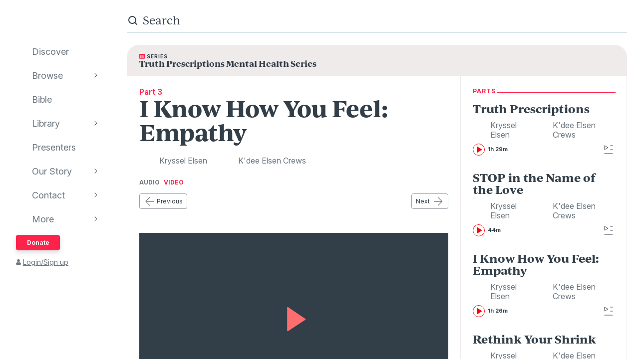

--- FILE ---
content_type: application/javascript; charset=utf-8
request_url: https://www.audioverse.org/_next/static/chunks/5531-bd21e2609ef28796.js
body_size: 3195
content:
(self.webpackChunk_N_E=self.webpackChunk_N_E||[]).push([[5531],{43349:function(e,t,n){"use strict";var r,s,i=n(67294);function a(){return(a=Object.assign?Object.assign.bind():function(e){for(var t=1;t<arguments.length;t++){var n=arguments[t];for(var r in n)({}).hasOwnProperty.call(n,r)&&(e[r]=n[r])}return e}).apply(null,arguments)}t.Z=function(e){return i.createElement("svg",a({width:24,height:24,fill:"none",xmlns:"http://www.w3.org/2000/svg"},e),r||(r=i.createElement("rect",{x:4,y:11.5,width:16.5,height:1,rx:.5,fill:"currentColor"})),s||(s=i.createElement("path",{d:"M12.354 4.354a.5.5 0 0 0-.708-.708zm-.708 16a.5.5 0 0 0 .708-.708zM4 12l-.354-.354a.5.5 0 0 0 0 .708zm8.354 7.646-8-8-.708.708 8 8zm-8-7.292 8-8-.708-.708-8 8z",fill:"currentColor"})))}},44053:function(e,t,n){"use strict";n.d(t,{Z:function(){return c}});var r=n(85893),s=n(90512);n(67294);var i=n(40829),a=n.n(i),l=n(74343),o=n.n(l);function c(e){let{color:t,className:n}=e;return(0,r.jsx)("div",{className:(0,s.Z)(o().base,a()["borderColor-".concat(t)],n)})}},13140:function(e,t,n){"use strict";n.d(t,{Z:function(){return o}});var r=n(85893);n(67294);var s=n(44012),i=n(49030),a=n(15173),l=n(90856);function o(e){let{label:t=(0,r.jsx)(s.Z,{id:"bibleVersionTypeLockup__type",defaultMessage:"Passage"}),...n}=e;return(0,r.jsx)(l.Z,{Icon:a.Z,iconColor:i.fr.SALMON,label:t,textColor:i.fr.WHITE,...n})}},21848:function(e,t,n){"use strict";n.d(t,{Z:function(){return u}});var r=n(85893),s=n(90512),i=n(67294),a=n(40463),l=n(40829),o=n.n(l),c=n(92028),d=n.n(c);function u(e){let{terms:t,textColor:n}=e;return(0,r.jsx)("dl",{className:(0,s.Z)(d().dl,o()[n]),children:t.filter(e=>!!e.definition).map((e,t)=>{let{term:n,definition:s}=e;return(0,r.jsxs)(i.Fragment,{children:[(0,r.jsx)("dt",{className:d().dt,children:(0,r.jsx)(a.Z,{sans:!0,unpadded:!0,uppercase:!0,children:n})}),(0,r.jsx)("dd",{className:d().dd,children:s})]},t)})})}},35825:function(e,t,n){"use strict";n.d(t,{Z:function(){return m}});var r=n(85893),s=n(67294),i=n(44012),a=n(5841),l=n(81153),o=n(66520),c=n(98740),d=n(54306),u=n(42069);let f=async(e,t,n,r)=>{try{let s=(0,d.Z)(t);if(!s)return[];let i=s.testament,a=(0,u.X)(e,i,r),l=s.fcbhId,o="".concat(c.zV,"/timestamps/").concat(a,"/").concat(l,"/").concat(n,"?v=4&key=").concat("5c71b679-9146-496c-90d0-2ca0b6ea8c7b"),f=await fetch(o);if(f.ok){let e=await f.json();return(null==e?void 0:e.data)||[]}return[]}catch(e){return console.warn("Failed to fetch timestamp data:",e),[]}};var v=n(3111),h=n.n(v);function m(e){let{versionId:t,bookId:n,chapterNumber:c,recording:d,verses:u,playlistRecordings:v,externalFileSetIds:m}=e,[p,g]=(0,s.useState)([]),[b,_]=(0,s.useState)(null),[x,k]=(0,s.useState)(null),N=(0,l.Z)(d,{playlistRecordings:v||void 0}),C=(0,s.useContext)(a.CF),j=(0,s.useRef)({}),w=(0,s.useRef)({}),y=(0,s.useRef)(null),L=(0,s.useRef)(!1),Z=(0,s.useRef)(null),{transcript:I}=function(e,t){let[n,r]=(0,s.useState)({isBibleChapter:!1,hasKaraoke:!1}),i=null==e?void 0:e.contentType,a=null==e?void 0:e.transcript;(0,s.useEffect)(()=>{if(i===o.CI.BibleChapter)r({verses:t||[],isBibleChapter:!0,hasKaraoke:!1});else{let e=Array.isArray(a)?a:[],t=e.length>0;r({text:e.map(e=>e.text).join(" ")||"",sentences:e,isBibleChapter:!1,hasKaraoke:t})}},[i,a,t]);let l=(0,s.useCallback)(()=>n.isBibleChapter?!!n.verses&&n.verses.length>0:n.hasKaraoke&&n.sentences?n.sentences.length>0:!!n.text&&n.text.length>0,[n]);return{transcript:n,hasTranscript:l}}(d,u);(0,s.useEffect)(()=>{(null==d?void 0:d.id)!==Z.current&&(L.current=!1,Z.current=(null==d?void 0:d.id)||null)},[null==d?void 0:d.id]),(0,s.useEffect)(()=>{if(L.current)return;let e=C.getRecording();if(N.isLoaded&&(null==e?void 0:e.id)===(null==d?void 0:d.id)){if(C.isShowingVideo()&&d){let e=C.getProgress(),t=C.paused();C.loadRecording(d,d.id,{onLoad:e=>{t||e.play()},prefersAudio:!0,progress:e})}else C.setPrefersAudio(!0);L.current=!0}},[N.isLoaded,null==d?void 0:d.id,C,d,N]);let T=(0,s.useCallback)(()=>new Promise(e=>{let t=0,n=()=>{let r=C.getRecording();N.isLoaded&&(null==r?void 0:r.id)===(null==d?void 0:d.id)?e(!0):t>=5?e(!1):(t++,setTimeout(n,1e3))};n()}),[N.isLoaded,null==d?void 0:d.id,C]),B=async()=>{t&&n&&void 0!==c&&g(await f(t,n,c,m))};(0,s.useEffect)(()=>{I.isBibleChapter&&t&&n&&c&&B()},[t,n,c,I.isBibleChapter]),(0,s.useEffect)(()=>{if(I.isBibleChapter&&p.length&&N.isLoaded)for(let r=0;r<p.length;r++){var e,t,n;let s=null===(e=p[r])||void 0===e?void 0:e.timestamp,i=null===(t=p[r+1])||void 0===t?void 0:t.timestamp;if(N.time>=s&&(N.time<i||!i)){_(null===(n=p[r])||void 0===n?void 0:n.verse_start);break}}},[p,N.isLoaded,N.time,I.isBibleChapter]),(0,s.useEffect)(()=>{if(!I.hasKaraoke||!I.sentences||!N.isLoaded)return;let e=I.sentences;for(let t=0;t<e.length;t++){let n=e[t];if(n&&N.time>=n.start&&N.time<n.end){k(t);break}}},[I.hasKaraoke,I.sentences,N.isLoaded,N.time]),(0,s.useEffect)(()=>{if(!b||!y.current)return;let e=j.current[b];e&&"function"==typeof e.scrollIntoView&&e.scrollIntoView({behavior:"smooth",block:"center",inline:"nearest"})},[b]),(0,s.useEffect)(()=>{if(null===x||!y.current)return;let e=w.current[x];e&&"function"==typeof e.scrollIntoView&&e.scrollIntoView({behavior:"smooth",block:"center",inline:"nearest"})},[x]);let E=(0,s.useCallback)(e=>{var t;if(!p.length)return;let n=C.getRecording();if(!(N.isLoaded&&d&&(null==n?void 0:n.id)===d.id)){N.play(),T().then(t=>{if(t){var n;let t=(null===(n=p.find(t=>t.verse_start===e))||void 0===n?void 0:n.timestamp)||0;if(t&&N.duration>0){let e=t/N.duration;N.setProgress(e)}}});return}let r=(null===(t=p.find(t=>t.verse_start===e))||void 0===t?void 0:t.timestamp)||0;if(r&&N.isLoaded){let e=r/N.duration;N.setProgress(e)}},[p,N,d,C,T]),R=(0,s.useCallback)(e=>{if(!I.sentences||e>=I.sentences.length)return;let t=I.sentences[e];if(!t)return;let n=C.getRecording();if(!(N.isLoaded&&d&&(null==n?void 0:n.id)===d.id)){N.play(),T().then(e=>{if(e&&void 0!==t.start&&N.duration>0){let e=t.start/N.duration;N.setProgress(e)}});return}if(void 0!==t.start&&N.isLoaded){let e=t.start/N.duration;N.setProgress(e)}},[I.sentences,N,d,C,T]),P=I.verses&&I.verses.length>0,z=I.sentences&&I.sentences.length>0,A=I.text&&I.text.length>0;return P||z||A?(0,r.jsxs)("div",{className:h().base,ref:y,children:[I.isBibleChapter&&(null==p?void 0:p.length)===0&&null!==p.length&&(0,r.jsx)("div",{className:h().noTimestamps,children:(0,r.jsx)(i.Z,{id:"karaoke__no_timestamps",defaultMessage:"Karaoke Not Available"})}),P&&(0,r.jsx)("div",{className:h().chapterText,children:I.verses.map(e=>{let{verse_start:t,verse_text:n}=e;return(0,r.jsxs)("div",{ref:e=>{j.current[t.toString()]=e},id:"verse-".concat(t),className:"".concat(h().verse," ").concat(b===t.toString()?h().highlighted:""),onClick:()=>E(t.toString()),role:"button",tabIndex:0,onKeyDown:e=>{("Enter"===e.key||" "===e.key)&&(e.preventDefault(),E(t.toString()))},"aria-label":"Jump to verse ".concat(t),children:[(0,r.jsx)("sup",{className:h().verseNumber,children:t}),(0,r.jsx)("span",{className:h().verseContent,children:n})]},t)})}),z&&!P&&(0,r.jsx)("div",{className:h().chapterText,children:I.sentences.map((e,t)=>(0,r.jsx)("div",{ref:e=>{w.current[t]=e},className:"".concat(h().verse," ").concat(x===t?h().highlighted:""),onClick:()=>R(t),role:"button",tabIndex:0,onKeyDown:e=>{("Enter"===e.key||" "===e.key)&&(e.preventDefault(),R(t))},"aria-label":"Jump to sentence ".concat(t+1),children:(0,r.jsx)("span",{className:h().verseContent,children:e.text})},t))}),A&&!P&&!z&&(0,r.jsx)("div",{className:h().chapterText,children:(0,r.jsx)("div",{className:h().verse,children:(0,r.jsx)("span",{className:h().verseContent,children:I.text})})})]}):(0,r.jsx)("div",{className:h().noTranscript,children:(0,r.jsx)(i.Z,{id:"karaoke__no_transcript",defaultMessage:"Text Not Available"})})}},22536:function(e,t,n){"use strict";n.d(t,{Z:function(){return d}});var r=n(85893);n(67294);var s=n(86896),i=n(43349),a=n(61016),l=n(86116),o=n(59478),c=n.n(o);function d(e){let{recording:{sequencePreviousRecording:t,sequenceNextRecording:n},useInverse:o}=e,d=(0,s.Z)(),u=d.formatMessage({id:"organism-recording__buttonLabelPrevious",defaultMessage:"Previous",description:"recording previous button label"}),f=d.formatMessage({id:"organism-recording__buttonLabelNext",defaultMessage:"Next",description:"recording next button label"}),v=o?"secondaryInverse":"secondary";return(0,r.jsxs)("div",{className:c().sequenceNav,children:[t?(0,r.jsx)(l.Z,{type:v,href:t.canonicalPath,text:u,IconLeft:i.Z}):(0,r.jsx)("div",{}),n&&(0,r.jsx)(l.Z,{type:v,href:n.canonicalPath,text:f,IconRight:a.Z})]})}},80213:function(e,t,n){"use strict";n.d(t,{Z:function(){return l}});var r=n(85893),s=n(90512);n(67294);var i=n(9089),a=n.n(i);function l(e){let{children:t,fullBleed:n=!0,className:i}=e;return(0,r.jsx)("div",{className:(0,s.Z)(a().tease,n&&a().fullBleed,i),children:t})}},42069:function(e,t,n){"use strict";function r(e,t,n){var r,s,i;if(n){let e=n.split(",").map(e=>e.trim());return"OT"===t?null!==(r=e.find(e=>/O\d+DA$/.test(e)))&&void 0!==r?r:"":"NT"===t&&null!==(s=e.find(e=>/N\d+DA$/.test(e)))&&void 0!==s?s:""}{let n=null===(i=e.match(/\d+$/))||void 0===i?void 0:i[0];if(!n)throw Error("Invalid Bible ID format");let r=e.slice(0,-n.length),s=n.slice(-1);return"".concat(r).concat("OT"===t?"O":"N").concat(s,"DA")}}n.d(t,{X:function(){return r}})},54306:function(e,t,n){"use strict";n.d(t,{Z:function(){return s},b:function(){return i}});var r=n(98740);function s(e){return r.B1.find(t=>{var n;let r=null===(n=e.split("/").pop())||void 0===n?void 0:n.toLowerCase();return t.fullName.toLowerCase()===r||t.fcbhId.toLowerCase()===r||t.shortName.toLowerCase()===r})}function i(e){let t=r.B1.find(t=>t.fcbhId.toLowerCase()===e.toLocaleLowerCase());return null==t?void 0:t.bibleReferenceBook}},74343:function(e){e.exports={base:"horizontalRule_base__9bzu3"}},92028:function(e){e.exports={dl:"definitionList_dl__C7GW4",dt:"definitionList_dt__a_Tho",dd:"definitionList_dd__oqdYA"}},3111:function(e){e.exports={base:"karaoke_base__JdDSN",chapterText:"karaoke_chapterText__Wh_T8",noTimestamps:"karaoke_noTimestamps__VLv7m",verse:"karaoke_verse__aF0wj",verseNumber:"karaoke_verseNumber__Hoxi6",verseContent:"karaoke_verseContent__O2gun",highlighted:"karaoke_highlighted__kmeXX",fadeIn:"karaoke_fadeIn__XgyWz"}},59478:function(e){e.exports={sequenceNav:"sequenceNav_sequenceNav__1zbbQ"}},9089:function(e){e.exports={tease:"tease_tease__Zzw7m",fullBleed:"tease_fullBleed__a4f_8"}}}]);